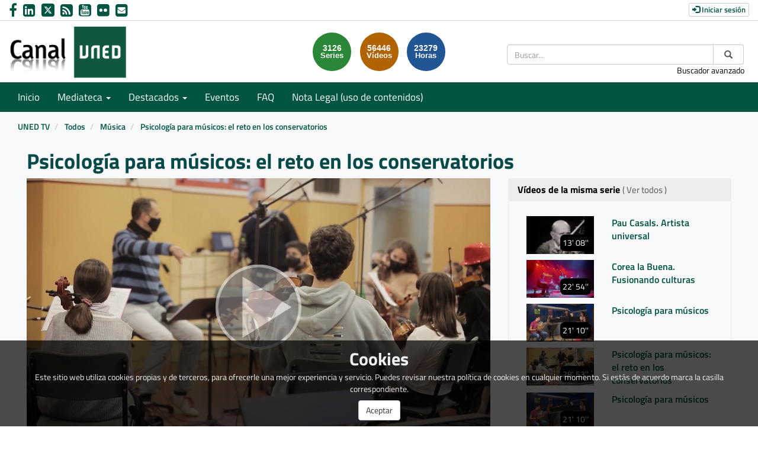

--- FILE ---
content_type: text/css
request_url: https://canal.uned.es/bundles/pumukitpaellaplayer/paella/src/style.css
body_size: 578
content:
#player-container {
    height: 85vh;
    position: relative;
    font-family: helvetica, arial, sans-serif;
}

.video-player, video {
    pointer-events: none !important;
}

:root {
    --volume-slider-fill-color: #FFF;
    --progress-bar-height: 7px;
}

.progress-indicator {
    width: 100%;
    margin-left: 0;
    height: var(--progress-bar-height);
}

.playback-bar .button-plugins .button-plugin-container button {
    cursor: pointer;
}

.progress-indicator-container .progress-indicator-content, .progress-indicator-remaining {
    height: var(--progress-bar-height);
}

.playback-bar .button-plugins button:hover {
    background-color: transparent;
}

.center-container div.captions-search-container input {
    color: #000;
}

.image-container, .image-container img {
    width: 100%;
}
